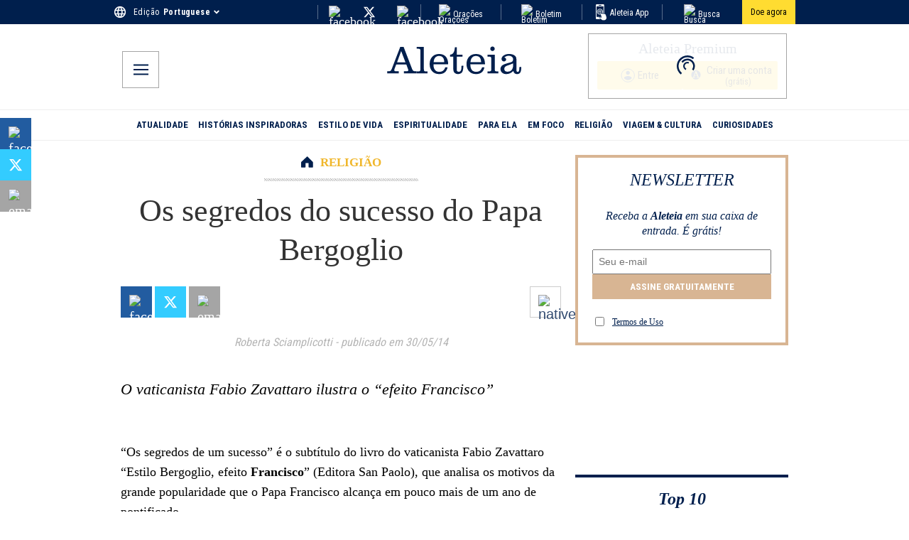

--- FILE ---
content_type: text/css; charset=utf-8
request_url: https://pt.aleteia.org/_next/static/css/e597e7fb0c4fdcba.css
body_size: 2570
content:
body{margin:0;font-family:Georgia,Times,Times New Roman,serif;font-size:14px;line-height:1.428571429;color:#a5a5a5}main{min-height:100vh}a{color:inherit;text-decoration:none}#root{min-height:100vh;display:flex;flex-direction:column}@media print{.qc-cmp2-container{display:none}}[class*=sd-cmp] div[title]{display:none!important}#mobile-menu-toggle{display:none}#mobile-menu-toggle:checked~[class*=menu_overlay]{display:block!important}#mobile-menu-toggle:checked~[class*=button]{display:none!important}*{--wp--preset--color--black:#000000;--wp--preset--color--cyan-bluish-gray:#abb8c3;--wp--preset--color--white:#ffffff;--wp--preset--color--pale-pink:#f78da7;--wp--preset--color--vivid-red:#cf2e2e;--wp--preset--color--luminous-vivid-orange:#ff6900;--wp--preset--color--luminous-vivid-amber:#fcb900;--wp--preset--color--light-green-cyan:#7bdcb5;--wp--preset--color--vivid-green-cyan:#00d084;--wp--preset--color--pale-cyan-blue:#8ed1fc;--wp--preset--color--vivid-cyan-blue:#0693e3;--wp--preset--color--vivid-purple:#9b51e0;--wp--preset--color--aleteia-yellow:#ffdc31;--wp--preset--color--aleteia-dark-yellow:#f0b72c;--wp--preset--color--aleteia-gold-yellow:#dcb253;--wp--preset--color--aleteia-blue:#001f4d;--wp--preset--color--aleteia-purple:#6a1d4d;--wp--preset--font-size--normal:16px;--wp--preset--font-size--huge:42px;--wp--preset--font-size--small:13px;--wp--preset--font-size--medium:20px;--wp--preset--font-size--large:36px;--wp--preset--font-size--x-large:42px;--wp--preset--spacing--20:0.44rem;--wp--preset--spacing--30:0.67rem;--wp--preset--spacing--40:1rem;--wp--preset--spacing--50:1.5rem;--wp--preset--spacing--60:2.25rem;--wp--preset--spacing--70:3.38rem;--wp--preset--spacing--80:5.06rem;--wp--style--global--content-size:980px;--wp--style--global--wide-size:1400px;--wp--style--root--padding-top:0px;--wp--style--root--padding-right:var(--wp--preset--spacing--50);--wp--style--root--padding-bottom:0px;--wp--style--root--padding-left:var(--wp--preset--spacing--50)}.has-regular-font-size{font-size:1em}.has-larger-font-size{font-size:2.625em}.has-normal-font-size{font-size:var(--wp--preset--font-size--normal)}.has-huge-font-size{font-size:var(--wp--preset--font-size--huge)}.has-text-align-center{text-align:center}.has-text-align-left{text-align:left}.has-text-align-right{text-align:right}.has-roboto-font-family{font-family:Roboto Condensed,sans-serif}.has-arial-font-family{font-family:Arial,sans-serif}.has-georgia-font-family{font-family:georgia,serif}#end-resizable-editor-section{display:none}.aligncenter{clear:both;text-align:center}.items-justified-left{justify-content:flex-start}.items-justified-center{justify-content:center}.items-justified-right{justify-content:flex-end}.items-justified-space-between{justify-content:space-between}.screen-reader-text{clip:rect(1px,1px,1px,1px);word-wrap:normal!important;border:0;clip-path:inset(50%);height:1px;margin:-1px;overflow:hidden;padding:0;position:absolute;width:1px}.bkreadmore,.bkreadmore-partner,.wp-block-aleteia-read-also{display:flex;align-items:center;justify-content:flex-start;margin-top:21px;margin-bottom:21px;padding:15px;background-color:#f7f7f7;color:#001f4d;font-size:16px;line-height:20px;@media screen and (max-width:767px){display:block}@media print{display:none}img{width:auto;max-width:100%;margin-right:20px;@media screen and (max-width:767px){display:none}}br{@media screen and (max-width:767px){display:none}}.readmore,a{color:#001f4d;font-size:16px;line-height:20px;text-decoration:none}@media screen and (max-width:767px){.read-more,em{display:inline;margin-right:5px}}figure{margin:0 12px 0 0;width:150px!important;height:75px;flex-shrink:0;img{height:100%;width:100%}@media (max-width:767px){display:none}}.read-also-inner{display:flex;flex-direction:column;em{line-height:1rem;margin-bottom:4px}a{font-weight:700;color:#001f4d;font-size:16px;line-height:20px;text-decoration:none}@media (max-width:767px){display:block;em{display:inline;margin-right:10px}}}}.screen-reader-text:focus{clip:auto!important;background-color:#ddd;clip-path:none;color:#444;display:block;font-size:1em;height:auto;left:5px;line-height:normal;padding:15px 23px 14px;text-decoration:none;top:5px;width:auto;z-index:100000}html :where(.has-border-color){border-style:solid}html :where([style*=border-top-color]){border-top-style:solid}html :where([style*=border-right-color]){border-right-style:solid}html :where([style*=border-bottom-color]){border-bottom-style:solid}html :where([style*=border-left-color]){border-left-style:solid}html :where([style*=border-width]){border-style:solid}html :where([style*=border-top-width]){border-top-style:solid}html :where([style*=border-right-width]){border-right-style:solid}html :where([style*=border-bottom-width]){border-bottom-style:solid}.main-article-content a{color:#333;text-decoration:underline}.isPage .main-article-content a{text-decoration:inherit;color:inherit}.main-article-content figure img{max-width:100%}.main-article-content:not(.noCaps)>div:nth-of-type(2) p:first-of-type:first-letter{color:#00409f;float:left;font-size:4rem;padding:4px 12px 0 0;font-weight:700}.hidden{display:none}.aleteia-gallery-cta,.aleteia-slideshow-cta{position:relative;display:block}.aleteia-gallery-cta>img,.aleteia-slideshow-cta>img{max-width:100%;-o-object-fit:cover;object-fit:cover;-o-object-position:center center;object-position:center center}.aleteia-slideshow-cta>a,.aleteia-slideshow-cta>button{position:absolute;top:10px;right:20px;background-color:rgba(255,255,255,.75);color:#001f4d;font-family:Roboto Condensed;font-size:14px;padding:8px 12px;transition:background-color .35s ease-out;text-decoration:none;display:flex;align-items:center;border:none;cursor:pointer}.aleteia-slideshow-cta>a:hover,.aleteia-slideshow-cta>button:hover{background-color:rgba(255,255,255,.8)}.aleteia-slideshow-cta>a:after,.aleteia-slideshow-cta>button:after{content:"»";font-size:18px;margin-left:4px;padding-bottom:1px}.embed-youtube{display:block;position:relative;max-width:100%;margin:24px auto;padding-bottom:56.25%}.embed-youtube>iframe{position:absolute;top:0;bottom:0;left:0;right:0;height:100%;width:100%;border:none}.wp-embed-aspect-9-16{max-width:50%;margin:auto}.wp-embed-aspect-9-16>div{height:480px;padding-bottom:0!important}.wp-embed-aspect-9-16>div>div,.wp-embed-aspect-9-16>div>iframe{height:480px}@media (max-width:767px){.wp-embed-aspect-9-16{max-width:65%}.wp-embed-aspect-9-16>div,.wp-embed-aspect-9-16>div>div,.wp-embed-aspect-9-16>div>iframe{height:400px}*{--wp--preset--color--black:#000000;--wp--preset--color--cyan-bluish-gray:#abb8c3;--wp--preset--color--white:#ffffff;--wp--preset--color--pale-pink:#f78da7;--wp--preset--color--vivid-red:#cf2e2e;--wp--preset--color--luminous-vivid-orange:#ff6900;--wp--preset--color--luminous-vivid-amber:#fcb900;--wp--preset--color--light-green-cyan:#7bdcb5;--wp--preset--color--vivid-green-cyan:#00d084;--wp--preset--color--pale-cyan-blue:#8ed1fc;--wp--preset--color--vivid-cyan-blue:#0693e3;--wp--preset--color--vivid-purple:#9b51e0;--wp--preset--font-size--normal:16px;--wp--preset--font-size--huge:36px;--wp--preset--font-size--small:12px;--wp--preset--font-size--medium:18px;--wp--preset--font-size--large:26px;--wp--preset--font-size--x-large:32px;--wp--preset--spacing--20:0.44rem;--wp--preset--spacing--30:0.67rem;--wp--preset--spacing--40:1rem;--wp--preset--spacing--50:1.5rem;--wp--preset--spacing--60:2.25rem;--wp--preset--spacing--70:3.38rem;--wp--preset--spacing--80:5.06rem;--wp--style--global--content-size:980px;--wp--style--global--wide-size:1400px;--wp--style--root--padding-top:0px;--wp--style--root--padding-right:var(--wp--preset--spacing--50);--wp--style--root--padding-bottom:0px;--wp--style--root--padding-left:var(--wp--preset--spacing--50)}}.fb_iframe_widget{max-width:620px!important}.classic-editor iframe{max-width:100%;aspect-ratio:16/9;height:auto}.classic-editor .subtitle{display:block;font-weight:500!important;margin-bottom:30px!important;color:#000;font-size:22px;line-height:33px;font-style:italic}.classic-editor blockquote{padding:10px 20px;margin:0 0 20px;font-size:17.5px;border-left:5px solid #f0f0f0;box-sizing:border-box;color:#000;line-height:28px;white-space:pre-wrap}#skin iframe{position:absolute;left:0;width:100%;height:100vh}#skin iframe[width="970"]{left:50%;transform:translateX(-50%);max-width:970px}#skin iframe[width="728"]{left:50%;transform:translateX(-50%);max-width:728px}#wpstats{display:none}body .main-article-content:not(.wide)>*{max-width:var(--wp--style--global--content-size);margin-left:auto;margin-right:auto}body .main-article-content:not(.wide)>.alignwide{max-width:var(--wp--style--global--wide-size)}body .main-article-content:not(.wide)>.fullwidth{max-width:100%;margin-left:0;margin-right:0}@media (max-width:767px){.desktop-only{display:none!important}.block-group{max-width:100%!important}}@media (min-width:768px){.mobile-only{display:none!important}}.has-text-justify{text-align:justify!important}.main-article-content:not(.wide) .block-group.justify-content-center{margin-left:auto;margin-right:auto}.main-article-content:not(.wide) .block-group.justify-content-start{margin-left:0!important;margin-right:auto}.main-article-content:not(.wide) .block-group.justify-content-end{margin-right:0!important;margin-left:auto}@font-face{font-family:Roboto Condensed;font-style:normal;font-weight:300;font-display:swap;src:url(/_next/static/media/0f5bb038b75ef02c-s.woff2) format("woff2");unicode-range:u+0460-052f,u+1c80-1c8a,u+20b4,u+2de0-2dff,u+a640-a69f,u+fe2e-fe2f}@font-face{font-family:Roboto Condensed;font-style:normal;font-weight:300;font-display:swap;src:url(/_next/static/media/5311210258c05328-s.woff2) format("woff2");unicode-range:u+0301,u+0400-045f,u+0490-0491,u+04b0-04b1,u+2116}@font-face{font-family:Roboto Condensed;font-style:normal;font-weight:300;font-display:swap;src:url(/_next/static/media/814d095aaccc2521-s.woff2) format("woff2");unicode-range:u+1f??}@font-face{font-family:Roboto Condensed;font-style:normal;font-weight:300;font-display:swap;src:url(/_next/static/media/b3346c603490a98f-s.woff2) format("woff2");unicode-range:u+0370-0377,u+037a-037f,u+0384-038a,u+038c,u+038e-03a1,u+03a3-03ff}@font-face{font-family:Roboto Condensed;font-style:normal;font-weight:300;font-display:swap;src:url(/_next/static/media/dc9356f8ef3fb53b-s.woff2) format("woff2");unicode-range:u+0102-0103,u+0110-0111,u+0128-0129,u+0168-0169,u+01a0-01a1,u+01af-01b0,u+0300-0301,u+0303-0304,u+0308-0309,u+0323,u+0329,u+1ea0-1ef9,u+20ab}@font-face{font-family:Roboto Condensed;font-style:normal;font-weight:300;font-display:swap;src:url(/_next/static/media/eebd5672f205c2b9-s.woff2) format("woff2");unicode-range:u+0100-02ba,u+02bd-02c5,u+02c7-02cc,u+02ce-02d7,u+02dd-02ff,u+0304,u+0308,u+0329,u+1d00-1dbf,u+1e00-1e9f,u+1ef2-1eff,u+2020,u+20a0-20ab,u+20ad-20c0,u+2113,u+2c60-2c7f,u+a720-a7ff}@font-face{font-family:Roboto Condensed;font-style:normal;font-weight:300;font-display:swap;src:url(/_next/static/media/dc1a31dd116e0329-s.p.woff2) format("woff2");unicode-range:u+00??,u+0131,u+0152-0153,u+02bb-02bc,u+02c6,u+02da,u+02dc,u+0304,u+0308,u+0329,u+2000-206f,u+20ac,u+2122,u+2191,u+2193,u+2212,u+2215,u+feff,u+fffd}@font-face{font-family:Roboto Condensed;font-style:normal;font-weight:400;font-display:swap;src:url(/_next/static/media/0f5bb038b75ef02c-s.woff2) format("woff2");unicode-range:u+0460-052f,u+1c80-1c8a,u+20b4,u+2de0-2dff,u+a640-a69f,u+fe2e-fe2f}@font-face{font-family:Roboto Condensed;font-style:normal;font-weight:400;font-display:swap;src:url(/_next/static/media/5311210258c05328-s.woff2) format("woff2");unicode-range:u+0301,u+0400-045f,u+0490-0491,u+04b0-04b1,u+2116}@font-face{font-family:Roboto Condensed;font-style:normal;font-weight:400;font-display:swap;src:url(/_next/static/media/814d095aaccc2521-s.woff2) format("woff2");unicode-range:u+1f??}@font-face{font-family:Roboto Condensed;font-style:normal;font-weight:400;font-display:swap;src:url(/_next/static/media/b3346c603490a98f-s.woff2) format("woff2");unicode-range:u+0370-0377,u+037a-037f,u+0384-038a,u+038c,u+038e-03a1,u+03a3-03ff}@font-face{font-family:Roboto Condensed;font-style:normal;font-weight:400;font-display:swap;src:url(/_next/static/media/dc9356f8ef3fb53b-s.woff2) format("woff2");unicode-range:u+0102-0103,u+0110-0111,u+0128-0129,u+0168-0169,u+01a0-01a1,u+01af-01b0,u+0300-0301,u+0303-0304,u+0308-0309,u+0323,u+0329,u+1ea0-1ef9,u+20ab}@font-face{font-family:Roboto Condensed;font-style:normal;font-weight:400;font-display:swap;src:url(/_next/static/media/eebd5672f205c2b9-s.woff2) format("woff2");unicode-range:u+0100-02ba,u+02bd-02c5,u+02c7-02cc,u+02ce-02d7,u+02dd-02ff,u+0304,u+0308,u+0329,u+1d00-1dbf,u+1e00-1e9f,u+1ef2-1eff,u+2020,u+20a0-20ab,u+20ad-20c0,u+2113,u+2c60-2c7f,u+a720-a7ff}@font-face{font-family:Roboto Condensed;font-style:normal;font-weight:400;font-display:swap;src:url(/_next/static/media/dc1a31dd116e0329-s.p.woff2) format("woff2");unicode-range:u+00??,u+0131,u+0152-0153,u+02bb-02bc,u+02c6,u+02da,u+02dc,u+0304,u+0308,u+0329,u+2000-206f,u+20ac,u+2122,u+2191,u+2193,u+2212,u+2215,u+feff,u+fffd}@font-face{font-family:Roboto Condensed;font-style:normal;font-weight:700;font-display:swap;src:url(/_next/static/media/0f5bb038b75ef02c-s.woff2) format("woff2");unicode-range:u+0460-052f,u+1c80-1c8a,u+20b4,u+2de0-2dff,u+a640-a69f,u+fe2e-fe2f}@font-face{font-family:Roboto Condensed;font-style:normal;font-weight:700;font-display:swap;src:url(/_next/static/media/5311210258c05328-s.woff2) format("woff2");unicode-range:u+0301,u+0400-045f,u+0490-0491,u+04b0-04b1,u+2116}@font-face{font-family:Roboto Condensed;font-style:normal;font-weight:700;font-display:swap;src:url(/_next/static/media/814d095aaccc2521-s.woff2) format("woff2");unicode-range:u+1f??}@font-face{font-family:Roboto Condensed;font-style:normal;font-weight:700;font-display:swap;src:url(/_next/static/media/b3346c603490a98f-s.woff2) format("woff2");unicode-range:u+0370-0377,u+037a-037f,u+0384-038a,u+038c,u+038e-03a1,u+03a3-03ff}@font-face{font-family:Roboto Condensed;font-style:normal;font-weight:700;font-display:swap;src:url(/_next/static/media/dc9356f8ef3fb53b-s.woff2) format("woff2");unicode-range:u+0102-0103,u+0110-0111,u+0128-0129,u+0168-0169,u+01a0-01a1,u+01af-01b0,u+0300-0301,u+0303-0304,u+0308-0309,u+0323,u+0329,u+1ea0-1ef9,u+20ab}@font-face{font-family:Roboto Condensed;font-style:normal;font-weight:700;font-display:swap;src:url(/_next/static/media/eebd5672f205c2b9-s.woff2) format("woff2");unicode-range:u+0100-02ba,u+02bd-02c5,u+02c7-02cc,u+02ce-02d7,u+02dd-02ff,u+0304,u+0308,u+0329,u+1d00-1dbf,u+1e00-1e9f,u+1ef2-1eff,u+2020,u+20a0-20ab,u+20ad-20c0,u+2113,u+2c60-2c7f,u+a720-a7ff}@font-face{font-family:Roboto Condensed;font-style:normal;font-weight:700;font-display:swap;src:url(/_next/static/media/dc1a31dd116e0329-s.p.woff2) format("woff2");unicode-range:u+00??,u+0131,u+0152-0153,u+02bb-02bc,u+02c6,u+02da,u+02dc,u+0304,u+0308,u+0329,u+2000-206f,u+20ac,u+2122,u+2191,u+2193,u+2212,u+2215,u+feff,u+fffd}@font-face{font-family:Roboto Condensed Fallback;src:local("Arial");ascent-override:104.44%;descent-override:27.48%;line-gap-override:0.00%;size-adjust:88.83%}.__className_7d980e{font-family:Roboto Condensed,Roboto Condensed Fallback;font-style:normal}

--- FILE ---
content_type: text/css; charset=utf-8
request_url: https://pt.aleteia.org/_next/static/css/09d2b6ce211cc356.css
body_size: 415
content:
.PrayersSection_container__QVoQ3{width:100%;margin:auto;padding-top:20px;padding-bottom:20px;display:flex;flex-direction:row;align-items:flex-start;flex-wrap:wrap;flex:1 0 auto;box-sizing:border-box}.PrayersSection_sectionBorder__D9pel{border:none;border-top:1px solid;margin:0;padding:0;width:100vw;position:absolute;left:-10px}.PrayersSection_left___Uqa0{width:100%;margin-bottom:20px}.PrayersSection_right__rsur8{width:100%}.PrayersSection_leftWrapper__tQlOO{position:relative}.PrayersSection_title__7j3Z0{position:absolute;z-index:2;width:100%;text-align:center}.PrayersSection_inner__Iw4EK{display:inline-block;background-color:rgba(0,31,77,.8);text-transform:uppercase;padding:5px 10px;font-family:Roboto Condensed,serif;color:#fff;line-height:20px;font-weight:700}.PrayersSection_saint__yKt6a{position:absolute;z-index:1;width:100%;height:100%;display:flex;align-items:center;justify-content:stretch}.PrayersSection_saintInner__syfSW{background-color:rgba(0,0,0,.35);margin:20px;width:calc(100% - 30px);height:calc(100% - 30px);border:1px solid #fff;cursor:pointer;font-size:36px;line-height:44px;color:#fff;display:flex;align-items:flex-end;justify-content:center}.PrayersSection_image__kZsNW{width:100%;height:auto}@media screen and (min-width:768px){.PrayersSection_container__QVoQ3{flex-wrap:nowrap}.PrayersSection_left___Uqa0{width:calc(100% - 310px);padding-right:10px;margin-bottom:0}.PrayersSection_right__rsur8{width:310px;padding-left:10px}}.PrayersSection_menuTitle__B9eyl{width:100%;margin-top:5px;padding-right:5px;padding-left:5px;color:#001f4d;font-size:24px;line-height:30px;font-style:italic;font-weight:700;text-align:center}.PrayersSection_menuTitleBorder__VQaiw{border-top:4px solid #001f4d;margin-bottom:5px;padding-top:10px}.PrayersSection_menuList__X6aEF{display:flex;flex-direction:column;height:100%;justify-content:space-around;margin-top:15px;padding-top:20px;padding-bottom:15px;border:1px solid #ccc}.PrayersSection_menuItemCont__trl_T{margin-right:20px;margin-left:20px;padding-top:15px;padding-bottom:15px}.PrayersSection_menuItemLink__z2WvU{display:flex;flex-wrap:wrap;align-items:center;font-size:16px;line-height:23px;font-weight:400;color:#333;text-decoration:none}.PrayersSection_menuCross__WT_Nj{margin-right:10px;margin-top:-5px}.PrayersSection_menuPremium__RRLk2{margin-left:0}.PrayersSection_menuImage__t6_ui{margin-top:5px;max-width:100%}.PrayersSection_innerCont__9IDiR{flex-basis:90%;display:flex;align-items:center;margin-bottom:10px;position:relative}.PrayersSection_innerCont__9IDiR p{margin:0}.PrayersSection_menuItemBorder__xdHNI{border:none;border-top:1px solid #ccc;margin:0 20px}.PrayersSection_menuItemBorder__xdHNI:last-of-type{display:none}@media screen and (max-width:767px){.PrayersSection_menuTitle__B9eyl{font-size:18px;line-height:27px}}